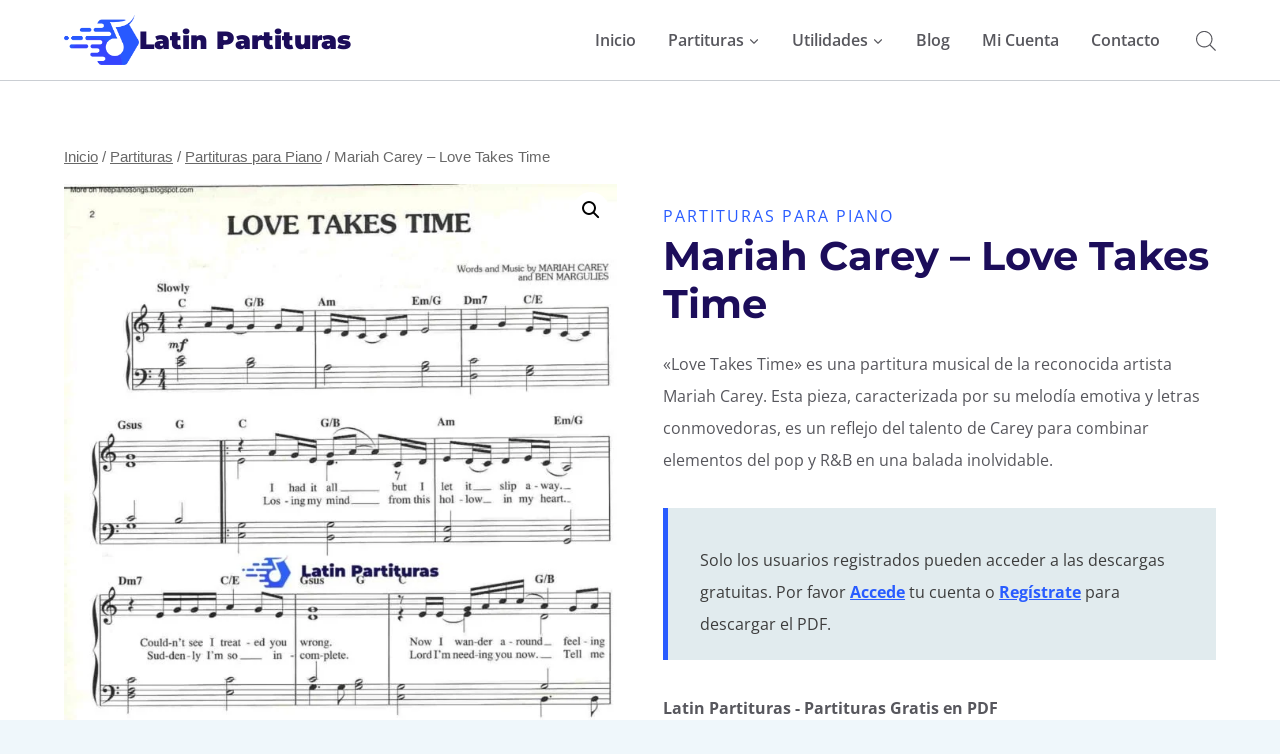

--- FILE ---
content_type: text/html; charset=utf-8
request_url: https://www.google.com/recaptcha/api2/aframe
body_size: 250
content:
<!DOCTYPE HTML><html><head><meta http-equiv="content-type" content="text/html; charset=UTF-8"></head><body><script nonce="MkYTtwahsy0q27uHwqRUGw">/** Anti-fraud and anti-abuse applications only. See google.com/recaptcha */ try{var clients={'sodar':'https://pagead2.googlesyndication.com/pagead/sodar?'};window.addEventListener("message",function(a){try{if(a.source===window.parent){var b=JSON.parse(a.data);var c=clients[b['id']];if(c){var d=document.createElement('img');d.src=c+b['params']+'&rc='+(localStorage.getItem("rc::a")?sessionStorage.getItem("rc::b"):"");window.document.body.appendChild(d);sessionStorage.setItem("rc::e",parseInt(sessionStorage.getItem("rc::e")||0)+1);localStorage.setItem("rc::h",'1769033591469');}}}catch(b){}});window.parent.postMessage("_grecaptcha_ready", "*");}catch(b){}</script></body></html>

--- FILE ---
content_type: text/css
request_url: https://latinpartituras.com/wp-content/litespeed/css/071c8630c5c89a2bff498b2680c86108.css?ver=86108
body_size: 123
content:
.youtube-play-button{background:url(https://cdn2.iconfinder.com/data/icons/social-icons-color/512/youtube-64.png) no-repeat center center #fff0;background-size:contain;width:70px;height:70px;display:inline-block;position:absolute;top:50%;left:50%;transform:translate(-50%,-50%);transition:opacity 0.2s ease-in-out;opacity:.6}.youtube-play-button:hover{opacity:1}.image-video-plugin{height:calc(100vw * 0.5);width:100%;max-width:587px!important}@media screen and (min-width:760px){.image-video-plugin{max-height:315px;padding-bottom:56%}}iframe[src*="youtube"]{height:calc(100vw * 0.5)!important;max-height:315px!important;max-width:587px!important}

--- FILE ---
content_type: text/css
request_url: https://latinpartituras.com/wp-content/litespeed/css/6a4b7372d9872e5721509ad1ea0c9ce7.css?ver=c9ce7
body_size: 1225
content:
.somdn-debug-wrap{padding:0!important;margin:0 0 20 0!important;font-size:12px!important}.somdn-download-wrap a.somdn-download-archive{text-decoration:none}.somdn-download-wrap form{margin:0!important;padding:0!important;display:block!important}.single-product .product .summary .somdn-download-wrap form{text-align:left!important}.somdn-available-downloads{padding-bottom:10px}.somdn-download-button{margin:0;float:none!important}.somdn-checkboxes-wrap{position:relative;padding:0}.somdn-checkboxes-wrap label{position:relative!important;padding:0!important;margin:0!important;vertical-align:middle!important}.somdn-checkboxes-wrap input[type=checkbox]{margin:0!important;margin-right:10px!important;vertical-align:middle!important}.somdn-select-all-wrap{padding-top:10px}.somdn-checkbox-form .somdn-checkboxes-button-wrap{padding-top:15px!important}.somdn-download-form .somdn-download-button,.somdn-form-table-bottom .somdn-download-button{max-width:100%;word-wrap:break-word}.somdn-shortcode-wrap.left{text-align:left!important}.somdn-shortcode-wrap.right{text-align:right!important}.somdn-shortcode-wrap.center{text-align:center!important}.somdn-shortcode-wrap .somdn-download-wrap{display:inline-block}.somdn-download-wrap .somdn-pad-top-15{padding-top:15px}.somdn-download-wrap input.somdn-inline-block,.somdn-download-wrap label.somdn-inline-block,.somdn-download-wrap span.somdn-inline-block{display:inline-block}.somdn-warn-text{color:red}.somdn-form-table-bottom.somdn-form-validate{display:none}.somdn-qview-link-wrap{display:block;position:absolute;top:30%;text-align:center;width:100%;z-index:999}li.product:hover .somdn-qview-link{visibility:visible;opacity:1}.somdn-qview-link-wrap .somdn-qview-link{background:#2679ce;-webkit-transition:all 0.2s linear;-moz-transition:all 0.2s linear;-o-transition:all 0.2s linear;transition:all 0.2s linear;color:#fff;font-size:14px;padding:8px 10px;border-radius:3px!important;visibility:hidden;opacity:0;display:inline!important;cursor:pointer}button.somdn-qview-close{overflow:visible;cursor:pointer;background:#fff0;border:0;-webkit-appearance:none;display:block;outline:none;padding:0;z-index:1046;-webkit-box-shadow:none;box-shadow:none}.somdn-qview-close{width:44px;height:44px;line-height:44px;position:absolute;right:0;top:0;text-decoration:none;text-align:center;opacity:.65;filter:alpha(opacity=65);padding:0 0 18px 10px;color:#FFF;font-style:normal;font-size:28px;font-family:Arial,Baskerville,monospace}.somdn-qview-close{color:#333}somdn-qview:hover,somdn-qview:focus{opacity:1;filter:alpha(opacity=100);background-color:#d5d5d5;border-color:#d5d5d5}.somdn-qview-wrap{position:fixed;top:0;right:0;bottom:0;left:0;z-index:9999999;display:flex;justify-content:center;align-items:center;padding:15px;display:none;-webkit-transition:all 0.2s linear;-moz-transition:all 0.2s linear;-o-transition:all 0.2s linear;transition:all 0.2s linear}.somdn-qview-wrap.open{display:block;display:flex;overflow-y:scroll}.somdn-qview-wrap-bg{position:fixed;top:0;right:0;bottom:0;left:0;background-color:#000;opacity:.8;z-index:1;-webkit-transition:all 0.2s linear;-moz-transition:all 0.2s linear;-o-transition:all 0.2s linear;transition:all 0.2s linear}.somdn-qview-window-wrap{max-width:100%;margin:auto;-webkit-transition:all 0.2s linear;-moz-transition:all 0.2s linear;-o-transition:all 0.2s linear;transition:all 0.2s linear}.somdn-qview-window{position:relative;z-index:10;overflow:hidden;max-width:100%;margin-bottom:20px;-webkit-transition:all 0.2s linear;-moz-transition:all 0.2s linear;-o-transition:all 0.2s linear;transition:all 0.2s linear}.somdn-qview-window-wrap,.somdn-qview-window{width:960px}.somdn-qview-header{text-align:center;padding:20px 40px;position:relative}.somdn-qview-header h3{margin:0!important;padding:0!important;color:#fff!important;font-weight:600!important;font-size:24px!important;line-height:1!important}.somdn-qview-header .dashicons-no{position:absolute;right:20px;top:20px;font-size:26px;color:#fff;cursor:pointer}.somdn-qview-header .dashicons-no:hover{color:#ddd}.somdn-qview-body{background-color:#fff;padding:0}.somdn-qview-right{padding:25px 15px}ul.products li.product img.somdn-qview-image,img.somdn-qview-image{text-align:center;margin:0 auto!important;display:block;width:800px;max-width:100%;height:auto;max-width:100%;border-radius:0}@media (min-width:768px){.somdn-qview-body{display:table;table-layout:fixed;width:100%;padding:0;min-height:500px}.somdn-qview-body:after{display:table;clear:both;content:''}.somdn-qview-left,.somdn-qview-right{display:table-cell;padding:30px 20px}.somdn-qview-left{width:50%;text-align:center;vertical-align:top;padding:0}.somdn-qview-right{vertical-align:top;width:50%;padding:45px 20px 15px 20px}.somdn-qview-img-bg{-moz-background-size:cover;-webkit-background-size:cover;-o-background-size:cover;background-size:auto 102%;background-repeat:no-repeat;background-position:center center}ul.products li.product img.somdn-qview-image,img.somdn-qview-image{display:none}.somdn-qview-window-wrap,.somdn-qview-window{width:960px}}.somdn-qview-right .somdn-download-wrap{padding-bottom:15px}.somdn-qview-left,.somdn-qview-right{text-align:left}body.somdn-qview-open{max-height:100vh!important;overflow-y:hidden!important}@media (max-width:767px){.somdn-qview-wrap.open{overflow-y:scroll}.somdn-qview-img-bg{background:none!important}.somdn-qview-window-wrap,.somdn-qview-window{width:500px}}ul.products li.product .somdn-qview-summary h2.somdn-qview-title,.somdn-qview-summary h2.somdn-qview-title{font-size:26px;font-weight:600;margin:0 0 0 0!important;line-height:1.2}.somdn-qview-title-wrap{margin-bottom:1.5rem}ul.products li.product .somdn-qview-summary .woocommerce-LoopProduct-link{display:inline-block}ul.products li.product .somdn-qview-summary .somdn-qview-price,.somdn-qview-summary .somdn-qview-price{margin:0 0 25px;display:block!important}ul.products li.product .somdn-qview-summary .somdn-qview-price .amount,.somdn-qview-summary .somdn-qview-price .amount{font-size:20px!important;line-height:1.2!important;font-weight:600!important}ul.products li.product .somdn-qview-summary .somdn-qview-summary p,.somdn-qview-summary .somdn-qview-summary p{font-size:14px;color:#666;font-weight:400;margin:0 0 25px;line-height:1.6}#jckqv_summary .somdn-download-wrap{float:left}

--- FILE ---
content_type: application/javascript; charset=utf-8
request_url: https://fundingchoicesmessages.google.com/f/AGSKWxWRHX96OF744ev7NPypSWHg20YiYf4gwClJNwkUxQFax6HSxPnRCxR9_6iW_QiQcHY26jZBgwrqIcO02CmRU-xLBf8x-nZfPBRkkrfLge_dAnABbJ6MVgoJJYOcgzh9YPkwTfs6jdizp8jcc1OoUfLVLHRlV__LUn8oc6XDy8FX4Wjfz1ghMoDmJTY3/__468x60//topad__adsbgd./adPlaceholder./adsense250.
body_size: -1290
content:
window['72d5663c-7db5-40ba-a1fb-31ad2108c8d2'] = true;